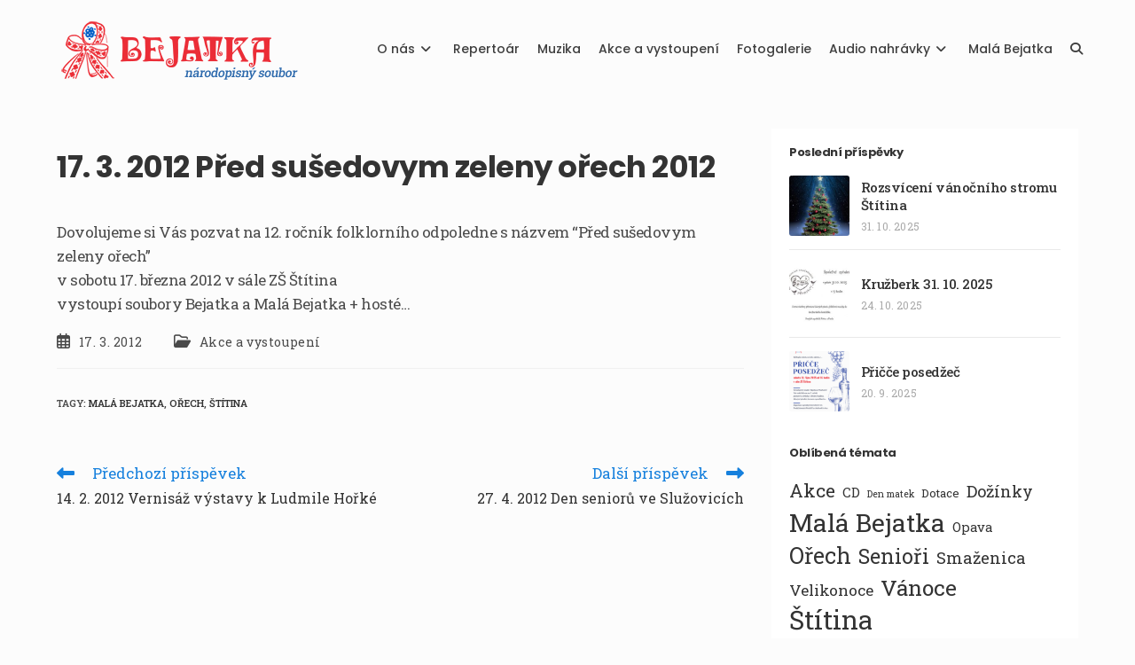

--- FILE ---
content_type: text/html; charset=UTF-8
request_url: https://bejatka.cz/17-3-2012-pred-susedovym-zeleny-orech-2012/
body_size: 15721
content:
<!DOCTYPE html>
<html class="html" lang="cs">
<head>
	<meta charset="UTF-8">
	<link rel="profile" href="https://gmpg.org/xfn/11">

	<title>17. 3. 2012 Před sušedovym zeleny ořech 2012 &#8211; Folklórní soubor Bejatka</title>
<meta name='robots' content='max-image-preview:large' />
<meta property="og:type" content="article" />
<meta property="og:title" content="17. 3. 2012 Před sušedovym zeleny ořech 2012" />
<meta property="og:description" content="Dovolujeme si Vás pozvat na 12. ročník folklorního odpoledne s názvem &quot;Před sušedovym zeleny ořech&quot;v sobotu 17. března 2012 v sále ZŠ Štítinavystoupí soubory Bejatka a Malá Bejatka + hosté..." />
<meta property="og:url" content="https://bejatka.cz/17-3-2012-pred-susedovym-zeleny-orech-2012/" />
<meta property="og:site_name" content="Folklórní soubor Bejatka" />
<meta property="article:author" content="https://www.facebook.com/Soubor-Bejatka-100875043332505/" />
<meta property="article:published_time" content="2012-03-17T00:00:00+01:00" />
<meta property="article:modified_time" content="2020-02-23T20:50:51+01:00" />
<meta property="og:updated_time" content="2020-02-23T20:50:51+01:00" />
<meta property="article:tag" content="Malá Bejatka" />
<meta property="article:tag" content="Ořech" />
<meta property="article:tag" content="Štítina" />
<meta property="article:section" content="Akce a vystoupení" />
<meta property="article:publisher" content="https://www.facebook.com/Soubor-Bejatka-100875043332505/" />
<meta name="twitter:card" content="summary_large_image" />
<meta name="twitter:title" content="17. 3. 2012 Před sušedovym zeleny ořech 2012" />
<meta name="twitter:description" content="Dovolujeme si Vás pozvat na 12. ročník folklorního odpoledne s názvem &quot;Před sušedovym zeleny ořech&quot;v sobotu 17. března 2012 v sále ZŠ Štítinavystoupí soubory Bejatka a Malá Bejatka + hosté..." />
<meta name="twitter:site" content="@" />
<meta name="twitter:creator" content="@" />
<meta name="viewport" content="width=device-width, initial-scale=1"><link rel="alternate" type="application/rss+xml" title="Folklórní soubor Bejatka &raquo; RSS zdroj" href="https://bejatka.cz/feed/" />
<link rel="alternate" type="application/rss+xml" title="Folklórní soubor Bejatka &raquo; RSS komentářů" href="https://bejatka.cz/comments/feed/" />
<style id='wp-img-auto-sizes-contain-inline-css'>
img:is([sizes=auto i],[sizes^="auto," i]){contain-intrinsic-size:3000px 1500px}
/*# sourceURL=wp-img-auto-sizes-contain-inline-css */
</style>
<link rel='stylesheet' id='wp-block-library-css' href='https://bejatka.cz/wp-includes/css/dist/block-library/style.min.css?ver=6.9' media='all' />
<style id='wp-block-library-theme-inline-css'>
.wp-block-audio :where(figcaption){color:#555;font-size:13px;text-align:center}.is-dark-theme .wp-block-audio :where(figcaption){color:#ffffffa6}.wp-block-audio{margin:0 0 1em}.wp-block-code{border:1px solid #ccc;border-radius:4px;font-family:Menlo,Consolas,monaco,monospace;padding:.8em 1em}.wp-block-embed :where(figcaption){color:#555;font-size:13px;text-align:center}.is-dark-theme .wp-block-embed :where(figcaption){color:#ffffffa6}.wp-block-embed{margin:0 0 1em}.blocks-gallery-caption{color:#555;font-size:13px;text-align:center}.is-dark-theme .blocks-gallery-caption{color:#ffffffa6}:root :where(.wp-block-image figcaption){color:#555;font-size:13px;text-align:center}.is-dark-theme :root :where(.wp-block-image figcaption){color:#ffffffa6}.wp-block-image{margin:0 0 1em}.wp-block-pullquote{border-bottom:4px solid;border-top:4px solid;color:currentColor;margin-bottom:1.75em}.wp-block-pullquote :where(cite),.wp-block-pullquote :where(footer),.wp-block-pullquote__citation{color:currentColor;font-size:.8125em;font-style:normal;text-transform:uppercase}.wp-block-quote{border-left:.25em solid;margin:0 0 1.75em;padding-left:1em}.wp-block-quote cite,.wp-block-quote footer{color:currentColor;font-size:.8125em;font-style:normal;position:relative}.wp-block-quote:where(.has-text-align-right){border-left:none;border-right:.25em solid;padding-left:0;padding-right:1em}.wp-block-quote:where(.has-text-align-center){border:none;padding-left:0}.wp-block-quote.is-large,.wp-block-quote.is-style-large,.wp-block-quote:where(.is-style-plain){border:none}.wp-block-search .wp-block-search__label{font-weight:700}.wp-block-search__button{border:1px solid #ccc;padding:.375em .625em}:where(.wp-block-group.has-background){padding:1.25em 2.375em}.wp-block-separator.has-css-opacity{opacity:.4}.wp-block-separator{border:none;border-bottom:2px solid;margin-left:auto;margin-right:auto}.wp-block-separator.has-alpha-channel-opacity{opacity:1}.wp-block-separator:not(.is-style-wide):not(.is-style-dots){width:100px}.wp-block-separator.has-background:not(.is-style-dots){border-bottom:none;height:1px}.wp-block-separator.has-background:not(.is-style-wide):not(.is-style-dots){height:2px}.wp-block-table{margin:0 0 1em}.wp-block-table td,.wp-block-table th{word-break:normal}.wp-block-table :where(figcaption){color:#555;font-size:13px;text-align:center}.is-dark-theme .wp-block-table :where(figcaption){color:#ffffffa6}.wp-block-video :where(figcaption){color:#555;font-size:13px;text-align:center}.is-dark-theme .wp-block-video :where(figcaption){color:#ffffffa6}.wp-block-video{margin:0 0 1em}:root :where(.wp-block-template-part.has-background){margin-bottom:0;margin-top:0;padding:1.25em 2.375em}
/*# sourceURL=/wp-includes/css/dist/block-library/theme.min.css */
</style>
<style id='classic-theme-styles-inline-css'>
/*! This file is auto-generated */
.wp-block-button__link{color:#fff;background-color:#32373c;border-radius:9999px;box-shadow:none;text-decoration:none;padding:calc(.667em + 2px) calc(1.333em + 2px);font-size:1.125em}.wp-block-file__button{background:#32373c;color:#fff;text-decoration:none}
/*# sourceURL=/wp-includes/css/classic-themes.min.css */
</style>
<style id='global-styles-inline-css'>
:root{--wp--preset--aspect-ratio--square: 1;--wp--preset--aspect-ratio--4-3: 4/3;--wp--preset--aspect-ratio--3-4: 3/4;--wp--preset--aspect-ratio--3-2: 3/2;--wp--preset--aspect-ratio--2-3: 2/3;--wp--preset--aspect-ratio--16-9: 16/9;--wp--preset--aspect-ratio--9-16: 9/16;--wp--preset--color--black: #000000;--wp--preset--color--cyan-bluish-gray: #abb8c3;--wp--preset--color--white: #ffffff;--wp--preset--color--pale-pink: #f78da7;--wp--preset--color--vivid-red: #cf2e2e;--wp--preset--color--luminous-vivid-orange: #ff6900;--wp--preset--color--luminous-vivid-amber: #fcb900;--wp--preset--color--light-green-cyan: #7bdcb5;--wp--preset--color--vivid-green-cyan: #00d084;--wp--preset--color--pale-cyan-blue: #8ed1fc;--wp--preset--color--vivid-cyan-blue: #0693e3;--wp--preset--color--vivid-purple: #9b51e0;--wp--preset--gradient--vivid-cyan-blue-to-vivid-purple: linear-gradient(135deg,rgb(6,147,227) 0%,rgb(155,81,224) 100%);--wp--preset--gradient--light-green-cyan-to-vivid-green-cyan: linear-gradient(135deg,rgb(122,220,180) 0%,rgb(0,208,130) 100%);--wp--preset--gradient--luminous-vivid-amber-to-luminous-vivid-orange: linear-gradient(135deg,rgb(252,185,0) 0%,rgb(255,105,0) 100%);--wp--preset--gradient--luminous-vivid-orange-to-vivid-red: linear-gradient(135deg,rgb(255,105,0) 0%,rgb(207,46,46) 100%);--wp--preset--gradient--very-light-gray-to-cyan-bluish-gray: linear-gradient(135deg,rgb(238,238,238) 0%,rgb(169,184,195) 100%);--wp--preset--gradient--cool-to-warm-spectrum: linear-gradient(135deg,rgb(74,234,220) 0%,rgb(151,120,209) 20%,rgb(207,42,186) 40%,rgb(238,44,130) 60%,rgb(251,105,98) 80%,rgb(254,248,76) 100%);--wp--preset--gradient--blush-light-purple: linear-gradient(135deg,rgb(255,206,236) 0%,rgb(152,150,240) 100%);--wp--preset--gradient--blush-bordeaux: linear-gradient(135deg,rgb(254,205,165) 0%,rgb(254,45,45) 50%,rgb(107,0,62) 100%);--wp--preset--gradient--luminous-dusk: linear-gradient(135deg,rgb(255,203,112) 0%,rgb(199,81,192) 50%,rgb(65,88,208) 100%);--wp--preset--gradient--pale-ocean: linear-gradient(135deg,rgb(255,245,203) 0%,rgb(182,227,212) 50%,rgb(51,167,181) 100%);--wp--preset--gradient--electric-grass: linear-gradient(135deg,rgb(202,248,128) 0%,rgb(113,206,126) 100%);--wp--preset--gradient--midnight: linear-gradient(135deg,rgb(2,3,129) 0%,rgb(40,116,252) 100%);--wp--preset--font-size--small: 13px;--wp--preset--font-size--medium: 20px;--wp--preset--font-size--large: 36px;--wp--preset--font-size--x-large: 42px;--wp--preset--spacing--20: 0.44rem;--wp--preset--spacing--30: 0.67rem;--wp--preset--spacing--40: 1rem;--wp--preset--spacing--50: 1.5rem;--wp--preset--spacing--60: 2.25rem;--wp--preset--spacing--70: 3.38rem;--wp--preset--spacing--80: 5.06rem;--wp--preset--shadow--natural: 6px 6px 9px rgba(0, 0, 0, 0.2);--wp--preset--shadow--deep: 12px 12px 50px rgba(0, 0, 0, 0.4);--wp--preset--shadow--sharp: 6px 6px 0px rgba(0, 0, 0, 0.2);--wp--preset--shadow--outlined: 6px 6px 0px -3px rgb(255, 255, 255), 6px 6px rgb(0, 0, 0);--wp--preset--shadow--crisp: 6px 6px 0px rgb(0, 0, 0);}:where(.is-layout-flex){gap: 0.5em;}:where(.is-layout-grid){gap: 0.5em;}body .is-layout-flex{display: flex;}.is-layout-flex{flex-wrap: wrap;align-items: center;}.is-layout-flex > :is(*, div){margin: 0;}body .is-layout-grid{display: grid;}.is-layout-grid > :is(*, div){margin: 0;}:where(.wp-block-columns.is-layout-flex){gap: 2em;}:where(.wp-block-columns.is-layout-grid){gap: 2em;}:where(.wp-block-post-template.is-layout-flex){gap: 1.25em;}:where(.wp-block-post-template.is-layout-grid){gap: 1.25em;}.has-black-color{color: var(--wp--preset--color--black) !important;}.has-cyan-bluish-gray-color{color: var(--wp--preset--color--cyan-bluish-gray) !important;}.has-white-color{color: var(--wp--preset--color--white) !important;}.has-pale-pink-color{color: var(--wp--preset--color--pale-pink) !important;}.has-vivid-red-color{color: var(--wp--preset--color--vivid-red) !important;}.has-luminous-vivid-orange-color{color: var(--wp--preset--color--luminous-vivid-orange) !important;}.has-luminous-vivid-amber-color{color: var(--wp--preset--color--luminous-vivid-amber) !important;}.has-light-green-cyan-color{color: var(--wp--preset--color--light-green-cyan) !important;}.has-vivid-green-cyan-color{color: var(--wp--preset--color--vivid-green-cyan) !important;}.has-pale-cyan-blue-color{color: var(--wp--preset--color--pale-cyan-blue) !important;}.has-vivid-cyan-blue-color{color: var(--wp--preset--color--vivid-cyan-blue) !important;}.has-vivid-purple-color{color: var(--wp--preset--color--vivid-purple) !important;}.has-black-background-color{background-color: var(--wp--preset--color--black) !important;}.has-cyan-bluish-gray-background-color{background-color: var(--wp--preset--color--cyan-bluish-gray) !important;}.has-white-background-color{background-color: var(--wp--preset--color--white) !important;}.has-pale-pink-background-color{background-color: var(--wp--preset--color--pale-pink) !important;}.has-vivid-red-background-color{background-color: var(--wp--preset--color--vivid-red) !important;}.has-luminous-vivid-orange-background-color{background-color: var(--wp--preset--color--luminous-vivid-orange) !important;}.has-luminous-vivid-amber-background-color{background-color: var(--wp--preset--color--luminous-vivid-amber) !important;}.has-light-green-cyan-background-color{background-color: var(--wp--preset--color--light-green-cyan) !important;}.has-vivid-green-cyan-background-color{background-color: var(--wp--preset--color--vivid-green-cyan) !important;}.has-pale-cyan-blue-background-color{background-color: var(--wp--preset--color--pale-cyan-blue) !important;}.has-vivid-cyan-blue-background-color{background-color: var(--wp--preset--color--vivid-cyan-blue) !important;}.has-vivid-purple-background-color{background-color: var(--wp--preset--color--vivid-purple) !important;}.has-black-border-color{border-color: var(--wp--preset--color--black) !important;}.has-cyan-bluish-gray-border-color{border-color: var(--wp--preset--color--cyan-bluish-gray) !important;}.has-white-border-color{border-color: var(--wp--preset--color--white) !important;}.has-pale-pink-border-color{border-color: var(--wp--preset--color--pale-pink) !important;}.has-vivid-red-border-color{border-color: var(--wp--preset--color--vivid-red) !important;}.has-luminous-vivid-orange-border-color{border-color: var(--wp--preset--color--luminous-vivid-orange) !important;}.has-luminous-vivid-amber-border-color{border-color: var(--wp--preset--color--luminous-vivid-amber) !important;}.has-light-green-cyan-border-color{border-color: var(--wp--preset--color--light-green-cyan) !important;}.has-vivid-green-cyan-border-color{border-color: var(--wp--preset--color--vivid-green-cyan) !important;}.has-pale-cyan-blue-border-color{border-color: var(--wp--preset--color--pale-cyan-blue) !important;}.has-vivid-cyan-blue-border-color{border-color: var(--wp--preset--color--vivid-cyan-blue) !important;}.has-vivid-purple-border-color{border-color: var(--wp--preset--color--vivid-purple) !important;}.has-vivid-cyan-blue-to-vivid-purple-gradient-background{background: var(--wp--preset--gradient--vivid-cyan-blue-to-vivid-purple) !important;}.has-light-green-cyan-to-vivid-green-cyan-gradient-background{background: var(--wp--preset--gradient--light-green-cyan-to-vivid-green-cyan) !important;}.has-luminous-vivid-amber-to-luminous-vivid-orange-gradient-background{background: var(--wp--preset--gradient--luminous-vivid-amber-to-luminous-vivid-orange) !important;}.has-luminous-vivid-orange-to-vivid-red-gradient-background{background: var(--wp--preset--gradient--luminous-vivid-orange-to-vivid-red) !important;}.has-very-light-gray-to-cyan-bluish-gray-gradient-background{background: var(--wp--preset--gradient--very-light-gray-to-cyan-bluish-gray) !important;}.has-cool-to-warm-spectrum-gradient-background{background: var(--wp--preset--gradient--cool-to-warm-spectrum) !important;}.has-blush-light-purple-gradient-background{background: var(--wp--preset--gradient--blush-light-purple) !important;}.has-blush-bordeaux-gradient-background{background: var(--wp--preset--gradient--blush-bordeaux) !important;}.has-luminous-dusk-gradient-background{background: var(--wp--preset--gradient--luminous-dusk) !important;}.has-pale-ocean-gradient-background{background: var(--wp--preset--gradient--pale-ocean) !important;}.has-electric-grass-gradient-background{background: var(--wp--preset--gradient--electric-grass) !important;}.has-midnight-gradient-background{background: var(--wp--preset--gradient--midnight) !important;}.has-small-font-size{font-size: var(--wp--preset--font-size--small) !important;}.has-medium-font-size{font-size: var(--wp--preset--font-size--medium) !important;}.has-large-font-size{font-size: var(--wp--preset--font-size--large) !important;}.has-x-large-font-size{font-size: var(--wp--preset--font-size--x-large) !important;}
:where(.wp-block-post-template.is-layout-flex){gap: 1.25em;}:where(.wp-block-post-template.is-layout-grid){gap: 1.25em;}
:where(.wp-block-term-template.is-layout-flex){gap: 1.25em;}:where(.wp-block-term-template.is-layout-grid){gap: 1.25em;}
:where(.wp-block-columns.is-layout-flex){gap: 2em;}:where(.wp-block-columns.is-layout-grid){gap: 2em;}
:root :where(.wp-block-pullquote){font-size: 1.5em;line-height: 1.6;}
/*# sourceURL=global-styles-inline-css */
</style>
<link rel='stylesheet' id='audioigniter-css' href='https://bejatka.cz/wp-content/plugins/audioigniter/player/build/style.css?ver=2.0.2' media='all' />
<link rel='stylesheet' id='font-awesome-css' href='https://bejatka.cz/wp-content/themes/oceanwp/assets/fonts/fontawesome/css/all.min.css?ver=6.7.2' media='all' />
<link rel='stylesheet' id='oceanwp-style-css' href='https://bejatka.cz/wp-content/themes/oceanwp/assets/css/style.min.css?ver=2.4.2' media='all' />
<link rel='stylesheet' id='oceanwp-hamburgers-css' href='https://bejatka.cz/wp-content/themes/oceanwp/assets/css/third/hamburgers/hamburgers.min.css?ver=2.4.2' media='all' />
<link rel='stylesheet' id='oceanwp-boring-css' href='https://bejatka.cz/wp-content/themes/oceanwp/assets/css/third/hamburgers/types/boring.css?ver=2.4.2' media='all' />
<link rel='stylesheet' id='oceanwp-google-font-roboto-slab-css' href='//fonts.googleapis.com/css?family=Roboto+Slab%3A100%2C200%2C300%2C400%2C500%2C600%2C700%2C800%2C900%2C100i%2C200i%2C300i%2C400i%2C500i%2C600i%2C700i%2C800i%2C900i&#038;subset=latin&#038;display=swap&#038;ver=6.9' media='all' />
<link rel='stylesheet' id='oceanwp-google-font-poppins-css' href='//fonts.googleapis.com/css?family=Poppins%3A100%2C200%2C300%2C400%2C500%2C600%2C700%2C800%2C900%2C100i%2C200i%2C300i%2C400i%2C500i%2C600i%2C700i%2C800i%2C900i&#038;subset=latin&#038;display=swap&#038;ver=6.9' media='all' />
<link rel='stylesheet' id='elementor-frontend-css' href='https://bejatka.cz/wp-content/plugins/elementor/assets/css/frontend.min.css?ver=3.34.3' media='all' />
<link rel='stylesheet' id='eael-general-css' href='https://bejatka.cz/wp-content/plugins/essential-addons-for-elementor-lite/assets/front-end/css/view/general.min.css?ver=6.5.9' media='all' />
<link rel='stylesheet' id='bejatka-style-css' href='https://bejatka.cz/wp-content/themes/bejatka/css/default.css?ver=2.4.2' media='all' />
<link rel='stylesheet' id='oe-widgets-style-css' href='https://bejatka.cz/wp-content/plugins/ocean-extra/assets/css/widgets.css?ver=6.9' media='all' />
<script src="https://bejatka.cz/wp-includes/js/jquery/jquery.min.js?ver=3.7.1" id="jquery-core-js"></script>
<script src="https://bejatka.cz/wp-includes/js/jquery/jquery-migrate.min.js?ver=3.4.1" id="jquery-migrate-js"></script>
<link rel="canonical" href="https://bejatka.cz/17-3-2012-pred-susedovym-zeleny-orech-2012/" />

		<!-- GA Google Analytics @ https://m0n.co/ga -->
		<script async src="https://www.googletagmanager.com/gtag/js?id=UA-7023404-7"></script>
		<script>
			window.dataLayer = window.dataLayer || [];
			function gtag(){dataLayer.push(arguments);}
			gtag('js', new Date());
			gtag('config', 'UA-7023404-7');
		</script>

	<meta name="onesignal-plugin" content="wordpress-3.8.0">
  <script src="https://cdn.onesignal.com/sdks/web/v16/OneSignalSDK.page.js" defer></script>
  <script>
          window.OneSignalDeferred = window.OneSignalDeferred || [];
          OneSignalDeferred.push(async function(OneSignal) {
            await OneSignal.init({
              appId: "d44465f3-345a-42e3-9393-f2c795cda689",
              serviceWorkerOverrideForTypical: true,
              path: "https://bejatka.cz/wp-content/plugins/onesignal-free-web-push-notifications/sdk_files/",
              serviceWorkerParam: { scope: "/wp-content/plugins/onesignal-free-web-push-notifications/sdk_files/push/onesignal/" },
              serviceWorkerPath: "OneSignalSDKWorker.js",
            });
          });

          // Unregister the legacy OneSignal service worker to prevent scope conflicts
          if (navigator.serviceWorker) {
            navigator.serviceWorker.getRegistrations().then((registrations) => {
              // Iterate through all registered service workers
              registrations.forEach((registration) => {
                // Check the script URL to identify the specific service worker
                if (registration.active && registration.active.scriptURL.includes('OneSignalSDKWorker.js.php')) {
                  // Unregister the service worker
                  registration.unregister().then((success) => {
                    if (success) {
                      console.log('OneSignalSW: Successfully unregistered:', registration.active.scriptURL);
                    } else {
                      console.log('OneSignalSW: Failed to unregister:', registration.active.scriptURL);
                    }
                  });
                }
              });
            }).catch((error) => {
              console.error('Error fetching service worker registrations:', error);
            });
        }
        </script>
<link rel="manifest" href="https://bejatka.cz/wp-content/themes/bejatka/manifest.json"><meta name="theme-color" content="#FFFFFF"><meta name="mobile-web-app-capable" content="yes"><meta name="generator" content="Elementor 3.34.3; features: additional_custom_breakpoints; settings: css_print_method-external, google_font-enabled, font_display-auto">
			<style>
				.e-con.e-parent:nth-of-type(n+4):not(.e-lazyloaded):not(.e-no-lazyload),
				.e-con.e-parent:nth-of-type(n+4):not(.e-lazyloaded):not(.e-no-lazyload) * {
					background-image: none !important;
				}
				@media screen and (max-height: 1024px) {
					.e-con.e-parent:nth-of-type(n+3):not(.e-lazyloaded):not(.e-no-lazyload),
					.e-con.e-parent:nth-of-type(n+3):not(.e-lazyloaded):not(.e-no-lazyload) * {
						background-image: none !important;
					}
				}
				@media screen and (max-height: 640px) {
					.e-con.e-parent:nth-of-type(n+2):not(.e-lazyloaded):not(.e-no-lazyload),
					.e-con.e-parent:nth-of-type(n+2):not(.e-lazyloaded):not(.e-no-lazyload) * {
						background-image: none !important;
					}
				}
			</style>
			<link rel="icon" href="https://bejatka.cz/wp-content/uploads/2020/01/url-icon.png" sizes="32x32" />
<link rel="icon" href="https://bejatka.cz/wp-content/uploads/2020/01/url-icon.png" sizes="192x192" />
<link rel="apple-touch-icon" href="https://bejatka.cz/wp-content/uploads/2020/01/url-icon.png" />
<meta name="msapplication-TileImage" content="https://bejatka.cz/wp-content/uploads/2020/01/url-icon.png" />
<!-- OceanWP CSS -->
<style type="text/css">
/* Colors */a:hover,a.light:hover,.theme-heading .text::before,.theme-heading .text::after,#top-bar-content >a:hover,#top-bar-social li.oceanwp-email a:hover,#site-navigation-wrap .dropdown-menu >li >a:hover,#site-header.medium-header #medium-searchform button:hover,.oceanwp-mobile-menu-icon a:hover,.blog-entry.post .blog-entry-header .entry-title a:hover,.blog-entry.post .blog-entry-readmore a:hover,.blog-entry.thumbnail-entry .blog-entry-category a,ul.meta li a:hover,.dropcap,.single nav.post-navigation .nav-links .title,body .related-post-title a:hover,body #wp-calendar caption,body .contact-info-widget.default i,body .contact-info-widget.big-icons i,body .custom-links-widget .oceanwp-custom-links li a:hover,body .custom-links-widget .oceanwp-custom-links li a:hover:before,body .posts-thumbnails-widget li a:hover,body .social-widget li.oceanwp-email a:hover,.comment-author .comment-meta .comment-reply-link,#respond #cancel-comment-reply-link:hover,#footer-widgets .footer-box a:hover,#footer-bottom a:hover,#footer-bottom #footer-bottom-menu a:hover,.sidr a:hover,.sidr-class-dropdown-toggle:hover,.sidr-class-menu-item-has-children.active >a,.sidr-class-menu-item-has-children.active >a >.sidr-class-dropdown-toggle,input[type=checkbox]:checked:before{color:#1680dd}.single nav.post-navigation .nav-links .title .owp-icon use,.blog-entry.post .blog-entry-readmore a:hover .owp-icon use,body .contact-info-widget.default .owp-icon use,body .contact-info-widget.big-icons .owp-icon use{stroke:#1680dd}input[type="button"],input[type="reset"],input[type="submit"],button[type="submit"],.button,#site-navigation-wrap .dropdown-menu >li.btn >a >span,.thumbnail:hover i,.thumbnail:hover .link-post-svg-icon,.post-quote-content,.omw-modal .omw-close-modal,body .contact-info-widget.big-icons li:hover i,body .contact-info-widget.big-icons li:hover .owp-icon,body div.wpforms-container-full .wpforms-form input[type=submit],body div.wpforms-container-full .wpforms-form button[type=submit],body div.wpforms-container-full .wpforms-form .wpforms-page-button,.woocommerce-cart .wp-element-button,.woocommerce-checkout .wp-element-button,.wp-block-button__link{background-color:#1680dd}.widget-title{border-color:#1680dd}blockquote{border-color:#1680dd}.wp-block-quote{border-color:#1680dd}#searchform-dropdown{border-color:#1680dd}.dropdown-menu .sub-menu{border-color:#1680dd}.blog-entry.large-entry .blog-entry-readmore a:hover{border-color:#1680dd}.oceanwp-newsletter-form-wrap input[type="email"]:focus{border-color:#1680dd}.social-widget li.oceanwp-email a:hover{border-color:#1680dd}#respond #cancel-comment-reply-link:hover{border-color:#1680dd}body .contact-info-widget.big-icons li:hover i{border-color:#1680dd}body .contact-info-widget.big-icons li:hover .owp-icon{border-color:#1680dd}#footer-widgets .oceanwp-newsletter-form-wrap input[type="email"]:focus{border-color:#1680dd}input[type="button"]:hover,input[type="reset"]:hover,input[type="submit"]:hover,button[type="submit"]:hover,input[type="button"]:focus,input[type="reset"]:focus,input[type="submit"]:focus,button[type="submit"]:focus,.button:hover,.button:focus,#site-navigation-wrap .dropdown-menu >li.btn >a:hover >span,.post-quote-author,.omw-modal .omw-close-modal:hover,body div.wpforms-container-full .wpforms-form input[type=submit]:hover,body div.wpforms-container-full .wpforms-form button[type=submit]:hover,body div.wpforms-container-full .wpforms-form .wpforms-page-button:hover,.woocommerce-cart .wp-element-button:hover,.woocommerce-checkout .wp-element-button:hover,.wp-block-button__link:hover{background-color:#3765a6}table th,table td,hr,.content-area,body.content-left-sidebar #content-wrap .content-area,.content-left-sidebar .content-area,#top-bar-wrap,#site-header,#site-header.top-header #search-toggle,.dropdown-menu ul li,.centered-minimal-page-header,.blog-entry.post,.blog-entry.grid-entry .blog-entry-inner,.blog-entry.thumbnail-entry .blog-entry-bottom,.single-post .entry-title,.single .entry-share-wrap .entry-share,.single .entry-share,.single .entry-share ul li a,.single nav.post-navigation,.single nav.post-navigation .nav-links .nav-previous,#author-bio,#author-bio .author-bio-avatar,#author-bio .author-bio-social li a,#related-posts,#comments,.comment-body,#respond #cancel-comment-reply-link,#blog-entries .type-page,.page-numbers a,.page-numbers span:not(.elementor-screen-only),.page-links span,body #wp-calendar caption,body #wp-calendar th,body #wp-calendar tbody,body .contact-info-widget.default i,body .contact-info-widget.big-icons i,body .contact-info-widget.big-icons .owp-icon,body .contact-info-widget.default .owp-icon,body .posts-thumbnails-widget li,body .tagcloud a{border-color:#fcfcfc}body,.separate-layout,.has-parallax-footer:not(.separate-layout) #main{background-color:#fcfcfc}a:hover{color:#1680dd}a:hover .owp-icon use{stroke:#1680dd}body .theme-button,body input[type="submit"],body button[type="submit"],body button,body .button,body div.wpforms-container-full .wpforms-form input[type=submit],body div.wpforms-container-full .wpforms-form button[type=submit],body div.wpforms-container-full .wpforms-form .wpforms-page-button,.woocommerce-cart .wp-element-button,.woocommerce-checkout .wp-element-button,.wp-block-button__link{background-color:#282828}body .theme-button:hover,body input[type="submit"]:hover,body button[type="submit"]:hover,body button:hover,body .button:hover,body div.wpforms-container-full .wpforms-form input[type=submit]:hover,body div.wpforms-container-full .wpforms-form input[type=submit]:active,body div.wpforms-container-full .wpforms-form button[type=submit]:hover,body div.wpforms-container-full .wpforms-form button[type=submit]:active,body div.wpforms-container-full .wpforms-form .wpforms-page-button:hover,body div.wpforms-container-full .wpforms-form .wpforms-page-button:active,.woocommerce-cart .wp-element-button:hover,.woocommerce-checkout .wp-element-button:hover,.wp-block-button__link:hover{background-color:#1680dd}body .theme-button,body input[type="submit"],body button[type="submit"],body button,body .button,body div.wpforms-container-full .wpforms-form input[type=submit],body div.wpforms-container-full .wpforms-form button[type=submit],body div.wpforms-container-full .wpforms-form .wpforms-page-button,.woocommerce-cart .wp-element-button,.woocommerce-checkout .wp-element-button,.wp-block-button__link{border-color:#ffffff}body .theme-button:hover,body input[type="submit"]:hover,body button[type="submit"]:hover,body button:hover,body .button:hover,body div.wpforms-container-full .wpforms-form input[type=submit]:hover,body div.wpforms-container-full .wpforms-form input[type=submit]:active,body div.wpforms-container-full .wpforms-form button[type=submit]:hover,body div.wpforms-container-full .wpforms-form button[type=submit]:active,body div.wpforms-container-full .wpforms-form .wpforms-page-button:hover,body div.wpforms-container-full .wpforms-form .wpforms-page-button:active,.woocommerce-cart .wp-element-button:hover,.woocommerce-checkout .wp-element-button:hover,.wp-block-button__link:hover{border-color:#ffffff}.page-header .page-header-title,.page-header.background-image-page-header .page-header-title{color:#282828}/* OceanWP Style Settings CSS */.container{width:1300px}@media only screen and (min-width:960px){.content-area,.content-left-sidebar .content-area{width:70%}}@media only screen and (min-width:960px){.widget-area,.content-left-sidebar .widget-area{width:30%}}.theme-button,input[type="submit"],button[type="submit"],button,.button,body div.wpforms-container-full .wpforms-form input[type=submit],body div.wpforms-container-full .wpforms-form button[type=submit],body div.wpforms-container-full .wpforms-form .wpforms-page-button{border-style:solid}.theme-button,input[type="submit"],button[type="submit"],button,.button,body div.wpforms-container-full .wpforms-form input[type=submit],body div.wpforms-container-full .wpforms-form button[type=submit],body div.wpforms-container-full .wpforms-form .wpforms-page-button{border-width:1px}form input[type="text"],form input[type="password"],form input[type="email"],form input[type="url"],form input[type="date"],form input[type="month"],form input[type="time"],form input[type="datetime"],form input[type="datetime-local"],form input[type="week"],form input[type="number"],form input[type="search"],form input[type="tel"],form input[type="color"],form select,form textarea,.woocommerce .woocommerce-checkout .select2-container--default .select2-selection--single{border-style:solid}body div.wpforms-container-full .wpforms-form input[type=date],body div.wpforms-container-full .wpforms-form input[type=datetime],body div.wpforms-container-full .wpforms-form input[type=datetime-local],body div.wpforms-container-full .wpforms-form input[type=email],body div.wpforms-container-full .wpforms-form input[type=month],body div.wpforms-container-full .wpforms-form input[type=number],body div.wpforms-container-full .wpforms-form input[type=password],body div.wpforms-container-full .wpforms-form input[type=range],body div.wpforms-container-full .wpforms-form input[type=search],body div.wpforms-container-full .wpforms-form input[type=tel],body div.wpforms-container-full .wpforms-form input[type=text],body div.wpforms-container-full .wpforms-form input[type=time],body div.wpforms-container-full .wpforms-form input[type=url],body div.wpforms-container-full .wpforms-form input[type=week],body div.wpforms-container-full .wpforms-form select,body div.wpforms-container-full .wpforms-form textarea{border-style:solid}form input[type="text"],form input[type="password"],form input[type="email"],form input[type="url"],form input[type="date"],form input[type="month"],form input[type="time"],form input[type="datetime"],form input[type="datetime-local"],form input[type="week"],form input[type="number"],form input[type="search"],form input[type="tel"],form input[type="color"],form select,form textarea{border-radius:3px}body div.wpforms-container-full .wpforms-form input[type=date],body div.wpforms-container-full .wpforms-form input[type=datetime],body div.wpforms-container-full .wpforms-form input[type=datetime-local],body div.wpforms-container-full .wpforms-form input[type=email],body div.wpforms-container-full .wpforms-form input[type=month],body div.wpforms-container-full .wpforms-form input[type=number],body div.wpforms-container-full .wpforms-form input[type=password],body div.wpforms-container-full .wpforms-form input[type=range],body div.wpforms-container-full .wpforms-form input[type=search],body div.wpforms-container-full .wpforms-form input[type=tel],body div.wpforms-container-full .wpforms-form input[type=text],body div.wpforms-container-full .wpforms-form input[type=time],body div.wpforms-container-full .wpforms-form input[type=url],body div.wpforms-container-full .wpforms-form input[type=week],body div.wpforms-container-full .wpforms-form select,body div.wpforms-container-full .wpforms-form textarea{border-radius:3px}#main #content-wrap,.separate-layout #main #content-wrap{padding-top:30px;padding-bottom:40px}@media (max-width:768px){#main #content-wrap,.separate-layout #main #content-wrap{padding-top:20px}}@media (max-width:480px){#main #content-wrap,.separate-layout #main #content-wrap{padding-top:20px}}.page-numbers a,.page-numbers span:not(.elementor-screen-only),.page-links span{font-size:13px}@media (max-width:768px){.page-numbers a,.page-numbers span:not(.elementor-screen-only),.page-links span{font-size:px}}@media (max-width:480px){.page-numbers a,.page-numbers span:not(.elementor-screen-only),.page-links span{font-size:px}}.page-numbers a,.page-numbers span:not(.elementor-screen-only),.page-links span{background-color:#ffffff}.page-numbers a:hover,.page-links a:hover span,.page-numbers.current,.page-numbers.current:hover{background-color:#ffffff}.page-numbers a,.page-numbers span:not(.elementor-screen-only),.page-links span{border-color:#d8d8d8}.page-numbers a:hover,.page-links a:hover span,.page-numbers.current,.page-numbers.current:hover{border-color:#1680dd}#scroll-top{bottom:30px}#scroll-top{width:42px;height:42px;line-height:42px}#scroll-top{font-size:25px}#scroll-top .owp-icon{width:25px;height:25px}#scroll-top{background-color:rgba(10,10,10,0.21)}#scroll-top:hover{background-color:#707070}.page-header,.has-transparent-header .page-header{padding:25px 0 25px 0}/* Header */#site-logo #site-logo-inner,.oceanwp-social-menu .social-menu-inner,#site-header.full_screen-header .menu-bar-inner,.after-header-content .after-header-content-inner{height:70px}#site-navigation-wrap .dropdown-menu >li >a,#site-navigation-wrap .dropdown-menu >li >span.opl-logout-link,.oceanwp-mobile-menu-icon a,.mobile-menu-close,.after-header-content-inner >a{line-height:70px}#site-header-inner{padding:20px 0 20px 0}@media (max-width:480px){#site-header-inner{padding:0}}#site-header,.has-transparent-header .is-sticky #site-header,.has-vh-transparent .is-sticky #site-header.vertical-header,#searchform-header-replace{background-color:#fcfcfc}#site-header.has-header-media .overlay-header-media{background-color:rgba(0,0,0,0.5)}#site-header{border-color:rgba(255,255,255,0)}#site-logo #site-logo-inner a img,#site-header.center-header #site-navigation-wrap .middle-site-logo a img{max-width:284px}@media (max-width:480px){#site-logo #site-logo-inner a img,#site-header.center-header #site-navigation-wrap .middle-site-logo a img{max-width:230px}}#site-header #site-logo #site-logo-inner a img,#site-header.center-header #site-navigation-wrap .middle-site-logo a img{max-height:75px}#site-navigation-wrap .dropdown-menu >li >a{padding:0 10px}#site-navigation-wrap .dropdown-menu >li >a,.oceanwp-mobile-menu-icon a,#searchform-header-replace-close{color:#3f3f3f}#site-navigation-wrap .dropdown-menu >li >a .owp-icon use,.oceanwp-mobile-menu-icon a .owp-icon use,#searchform-header-replace-close .owp-icon use{stroke:#3f3f3f}#site-navigation-wrap .dropdown-menu >li >a:hover,.oceanwp-mobile-menu-icon a:hover,#searchform-header-replace-close:hover{color:#1680dd}#site-navigation-wrap .dropdown-menu >li >a:hover .owp-icon use,.oceanwp-mobile-menu-icon a:hover .owp-icon use,#searchform-header-replace-close:hover .owp-icon use{stroke:#1680dd}#site-navigation-wrap .dropdown-menu >.current-menu-item >a,#site-navigation-wrap .dropdown-menu >.current-menu-ancestor >a,#site-navigation-wrap .dropdown-menu >.current-menu-item >a:hover,#site-navigation-wrap .dropdown-menu >.current-menu-ancestor >a:hover{color:#1680dd}.dropdown-menu .sub-menu{min-width:219px}.dropdown-menu .sub-menu,#searchform-dropdown,.current-shop-items-dropdown{border-color:#1680dd}.dropdown-menu ul li a.menu-link{color:#3f3f3f}.dropdown-menu ul li a.menu-link .owp-icon use{stroke:#3f3f3f}.dropdown-menu ul li a.menu-link:hover{color:#1680dd}.dropdown-menu ul li a.menu-link:hover .owp-icon use{stroke:#1680dd}.dropdown-menu ul li a.menu-link:hover{background-color:#ffffff}.dropdown-menu ul >.current-menu-item >a.menu-link{color:#1680dd}.mobile-menu .hamburger-inner,.mobile-menu .hamburger-inner::before,.mobile-menu .hamburger-inner::after{background-color:#4f4f4f}/* Blog CSS */.single-post.content-max-width #wrap .thumbnail,.single-post.content-max-width #wrap .wp-block-buttons,.single-post.content-max-width #wrap .wp-block-verse,.single-post.content-max-width #wrap .entry-header,.single-post.content-max-width #wrap ul.meta,.single-post.content-max-width #wrap .entry-content p,.single-post.content-max-width #wrap .entry-content h1,.single-post.content-max-width #wrap .entry-content h2,.single-post.content-max-width #wrap .entry-content h3,.single-post.content-max-width #wrap .entry-content h4,.single-post.content-max-width #wrap .entry-content h5,.single-post.content-max-width #wrap .entry-content h6,.single-post.content-max-width #wrap .wp-block-image,.single-post.content-max-width #wrap .wp-block-gallery,.single-post.content-max-width #wrap .wp-block-video,.single-post.content-max-width #wrap .wp-block-quote,.single-post.content-max-width #wrap .wp-block-text-columns,.single-post.content-max-width #wrap .wp-block-code,.single-post.content-max-width #wrap .entry-content ul,.single-post.content-max-width #wrap .entry-content ol,.single-post.content-max-width #wrap .wp-block-cover-text,.single-post.content-max-width #wrap .wp-block-cover,.single-post.content-max-width #wrap .wp-block-columns,.single-post.content-max-width #wrap .post-tags,.single-post.content-max-width #wrap .comments-area,.single-post.content-max-width #wrap .wp-block-embed,#wrap .wp-block-separator.is-style-wide:not(.size-full){max-width:1000px}.single-post.content-max-width #wrap .wp-block-image.alignleft,.single-post.content-max-width #wrap .wp-block-image.alignright{max-width:500px}.single-post.content-max-width #wrap .wp-block-image.alignleft{margin-left:calc( 50% - 500px)}.single-post.content-max-width #wrap .wp-block-image.alignright{margin-right:calc( 50% - 500px)}.single-post.content-max-width #wrap .wp-block-embed,.single-post.content-max-width #wrap .wp-block-verse{margin-left:auto;margin-right:auto}.ocean-single-post-header ul.meta-item li a:hover{color:#333333}/* Sidebar */.widget-area{background-color:#ffffff}.widget-area{padding:20px!important}.widget-area .sidebar-box{background-color:#ffffff}.sidebar-box,.footer-box{color:#e5e5e5}/* Footer Widgets */#footer-widgets{background-color:#282828}#footer-widgets,#footer-widgets p,#footer-widgets li a:before,#footer-widgets .contact-info-widget span.oceanwp-contact-title,#footer-widgets .recent-posts-date,#footer-widgets .recent-posts-comments,#footer-widgets .widget-recent-posts-icons li .fa{color:#a3a3a3}#footer-widgets .footer-box a,#footer-widgets a{color:#a3a3a3}/* Footer Copyright */#footer-bottom{background-color:#282828}#footer-bottom,#footer-bottom p{color:#aaaaaa}#footer-bottom a,#footer-bottom #footer-bottom-menu a{color:#13aff0}.page-header{background-color:#fcfcfc}/* Typography */body{font-family:'Roboto Slab';font-size:1.7em;line-height:1.6;font-weight:400}@media screen and (max-width:480px){body{font-size:1.8em}}h1,h2,h3,h4,h5,h6,.theme-heading,.widget-title,.oceanwp-widget-recent-posts-title,.comment-reply-title,.entry-title,.sidebar-box .widget-title{font-family:Poppins;line-height:1.7;font-weight:700}@media screen and (max-width:480px){h1,h2,h3,h4,h5,h6,.theme-heading,.widget-title,.oceanwp-widget-recent-posts-title,.comment-reply-title,.entry-title,.sidebar-box .widget-title{line-height:1.2}}h1{font-size:28px;line-height:1.4}@media screen and (max-width:480px){h1{font-size:24px}}h2{font-size:24px;line-height:1.4}@media screen and (max-width:480px){h2{font-size:22px}}h3{font-size:20px;line-height:1.4}@media screen and (max-width:480px){h3{font-size:18px}}h4{font-size:18px;line-height:1.4}@media screen and (max-width:480px){h4{font-size:16px}}h5{font-size:14px;line-height:1.4}h6{font-size:15px;line-height:1.4}.page-header .page-header-title,.page-header.background-image-page-header .page-header-title{font-size:32px;line-height:1.4;font-weight:700}@media screen and (max-width:480px){.page-header .page-header-title,.page-header.background-image-page-header .page-header-title{font-size:30px}}.page-header .page-subheading{font-size:15px;line-height:1.8}.site-breadcrumbs,.site-breadcrumbs a{font-size:13px;line-height:1.4}#top-bar-content,#top-bar-social-alt{font-size:12px;line-height:1.8}#site-logo a.site-logo-text{font-size:24px;line-height:1.8}#site-navigation-wrap .dropdown-menu >li >a,#site-header.full_screen-header .fs-dropdown-menu >li >a,#site-header.top-header #site-navigation-wrap .dropdown-menu >li >a,#site-header.center-header #site-navigation-wrap .dropdown-menu >li >a,#site-header.medium-header #site-navigation-wrap .dropdown-menu >li >a,.oceanwp-mobile-menu-icon a{font-family:Poppins;font-size:14px;font-weight:500;text-transform:none}.dropdown-menu ul li a.menu-link,#site-header.full_screen-header .fs-dropdown-menu ul.sub-menu li a{font-family:Poppins;font-size:14px;line-height:1.2;letter-spacing:.1px;text-transform:none}.sidr-class-dropdown-menu li a,a.sidr-class-toggle-sidr-close,#mobile-dropdown ul li a,body #mobile-fullscreen ul li a{font-size:16px;line-height:1.8}.blog-entry.post .blog-entry-header .entry-title a{font-size:24px;line-height:1.4;font-weight:700}.ocean-single-post-header .single-post-title{font-size:34px;line-height:1.4;letter-spacing:.6px}.ocean-single-post-header ul.meta-item li,.ocean-single-post-header ul.meta-item li a{font-size:13px;line-height:1.4;letter-spacing:.6px}.ocean-single-post-header .post-author-name,.ocean-single-post-header .post-author-name a{font-size:14px;line-height:1.4;letter-spacing:.6px}.ocean-single-post-header .post-author-description{font-size:12px;line-height:1.4;letter-spacing:.6px}.single-post .entry-title{line-height:1.4;letter-spacing:.6px}.single-post ul.meta li,.single-post ul.meta li a{font-size:14px;line-height:1.4;letter-spacing:.6px}.sidebar-box .widget-title,.sidebar-box.widget_block .wp-block-heading{font-size:13px;line-height:1;letter-spacing:1px}#footer-widgets .footer-box .widget-title{font-size:13px;line-height:1;letter-spacing:1px}#footer-bottom #copyright{font-size:14px;line-height:1}#footer-bottom #footer-bottom-menu{font-size:12px;line-height:1}.woocommerce-store-notice.demo_store{line-height:2;letter-spacing:1.5px}.demo_store .woocommerce-store-notice__dismiss-link{line-height:2;letter-spacing:1.5px}.woocommerce ul.products li.product li.title h2,.woocommerce ul.products li.product li.title a{font-size:14px;line-height:1.5}.woocommerce ul.products li.product li.category,.woocommerce ul.products li.product li.category a{font-size:12px;line-height:1}.woocommerce ul.products li.product .price{font-size:18px;line-height:1}.woocommerce ul.products li.product .button,.woocommerce ul.products li.product .product-inner .added_to_cart{font-size:12px;line-height:1.5;letter-spacing:1px}.woocommerce ul.products li.owp-woo-cond-notice span,.woocommerce ul.products li.owp-woo-cond-notice a{font-size:16px;line-height:1;letter-spacing:1px;font-weight:600;text-transform:capitalize}.woocommerce div.product .product_title{font-size:24px;line-height:1.4;letter-spacing:.6px}.woocommerce div.product p.price{font-size:36px;line-height:1}.woocommerce .owp-btn-normal .summary form button.button,.woocommerce .owp-btn-big .summary form button.button,.woocommerce .owp-btn-very-big .summary form button.button{font-size:12px;line-height:1.5;letter-spacing:1px;text-transform:uppercase}.woocommerce div.owp-woo-single-cond-notice span,.woocommerce div.owp-woo-single-cond-notice a{font-size:18px;line-height:2;letter-spacing:1.5px;font-weight:600;text-transform:capitalize}.ocean-preloader--active .preloader-after-content{font-size:20px;line-height:1.8;letter-spacing:.6px}
</style></head>

<body class="wp-singular post-template-default single single-post postid-627 single-format-standard wp-custom-logo wp-embed-responsive wp-theme-oceanwp wp-child-theme-bejatka oceanwp-theme sidebar-mobile no-header-border default-breakpoint has-sidebar content-right-sidebar post-in-category-akce-vystoupeni has-fixed-footer pagination-center elementor-default elementor-kit-1668" itemscope="itemscope" itemtype="https://schema.org/Article">

	
	
	<div id="outer-wrap" class="site clr">

		<a class="skip-link screen-reader-text" href="#main">Přejít k obsahu</a>

		
		<div id="wrap" class="clr">

			
			
<header id="site-header" class="minimal-header clr" data-height="70" itemscope="itemscope" itemtype="https://schema.org/WPHeader" role="banner">

	
					
			<div id="site-header-inner" class="clr container">

				
				

<div id="site-logo" class="clr" itemscope itemtype="https://schema.org/Brand" >

	
	<div id="site-logo-inner" class="clr">

		<a href="https://bejatka.cz/" class="custom-logo-link" rel="home" data-wpel-link="internal"><img width="284" height="75" src="https://bejatka.cz/wp-content/uploads/2023/03/logo-original.png" class="custom-logo" alt="Folklórní soubor Bejatka" decoding="async" /></a>
	</div><!-- #site-logo-inner -->

	
	
</div><!-- #site-logo -->

			<div id="site-navigation-wrap" class="clr">
			
			
			
			<nav id="site-navigation" class="navigation main-navigation clr" itemscope="itemscope" itemtype="https://schema.org/SiteNavigationElement" role="navigation" >

				<ul id="menu-hlavni-menu" class="main-menu dropdown-menu sf-menu"><li id="menu-item-32" class="menu-item menu-item-type-post_type menu-item-object-page menu-item-has-children dropdown menu-item-32 nav-no-click"><a href="https://bejatka.cz/o-nasem-souboru/" class="menu-link" data-wpel-link="internal"><span class="text-wrap">O nás<i class="nav-arrow fa fa-angle-down" aria-hidden="true" role="img"></i></span></a>
<ul class="sub-menu">
	<li id="menu-item-2900" class="menu-item menu-item-type-post_type menu-item-object-page menu-item-2900"><a title="O našem folklórním souboru" href="https://bejatka.cz/o-nasem-souboru/" class="menu-link" data-wpel-link="internal"><span class="text-wrap">O našem souboru</span></a></li>	<li id="menu-item-34" class="menu-item menu-item-type-post_type menu-item-object-page menu-item-34"><a href="https://bejatka.cz/clenove/" class="menu-link" data-wpel-link="internal"><span class="text-wrap">Členové souboru</span></a></li>	<li id="menu-item-33" class="menu-item menu-item-type-post_type menu-item-object-page menu-item-33"><a title="Slezské kroje opavské" href="https://bejatka.cz/slezske-kroje/" class="menu-link" data-wpel-link="internal"><span class="text-wrap">Slezské kroje</span></a></li>	<li id="menu-item-2902" class="menu-item menu-item-type-post_type menu-item-object-page menu-item-2902"><a title="Hudební doprovod &#8211; trio Slovácká muzika &#8220;MUZIKANČI&#8221;" href="https://bejatka.cz/nasi-muzikanci/" class="menu-link" data-wpel-link="internal"><span class="text-wrap">Muzika</span></a></li>	<li id="menu-item-2982" class="menu-item menu-item-type-post_type menu-item-object-page menu-item-2982"><a title="Tradiční folklórní odpoledne" href="https://bejatka.cz/pred-susedovym-zeleny-orech/" class="menu-link" data-wpel-link="internal"><span class="text-wrap">Před sušedovym zeleny ořech</span></a></li>	<li id="menu-item-344" class="menu-item menu-item-type-post_type menu-item-object-page menu-item-344"><a href="https://bejatka.cz/osobnosti/" class="menu-link" data-wpel-link="internal"><span class="text-wrap">Osobnosti</span></a></li>	<li id="menu-item-498" class="menu-item menu-item-type-post_type menu-item-object-page menu-item-498"><a title="Napsali o nás v tisku" href="https://bejatka.cz/napsali-o-nas/" class="menu-link" data-wpel-link="internal"><span class="text-wrap">Napsali o nás</span></a></li></ul>
</li><li id="menu-item-31" class="menu-item menu-item-type-post_type menu-item-object-page menu-item-31"><a title="Tématická pásma a vystoupení" href="https://bejatka.cz/repertoar/" class="menu-link" data-wpel-link="internal"><span class="text-wrap">Repertoár</span></a></li><li id="menu-item-2901" class="menu-item menu-item-type-post_type menu-item-object-page menu-item-2901"><a title="Hudební doprovod &#8211; trio Slovácká muzika &#8220;MUZIKANČI&#8221;" href="https://bejatka.cz/nasi-muzikanci/" class="menu-link" data-wpel-link="internal"><span class="text-wrap">Muzika</span></a></li><li id="menu-item-743" class="menu-item menu-item-type-taxonomy menu-item-object-category current-post-ancestor current-menu-parent current-post-parent menu-item-743"><a title="Přehled našich vystoupení" href="https://bejatka.cz/akce-vystoupeni/" class="menu-link" data-wpel-link="internal"><span class="text-wrap">Akce a vystoupení</span></a></li><li id="menu-item-1847" class="menu-item menu-item-type-taxonomy menu-item-object-category menu-item-1847"><a href="https://bejatka.cz/fotogalerie/" class="menu-link" data-wpel-link="internal"><span class="text-wrap">Fotogalerie</span></a></li><li id="menu-item-3111" class="menu-item menu-item-type-post_type menu-item-object-page menu-item-has-children dropdown menu-item-3111 nav-no-click"><a href="https://bejatka.cz/cd-najmilejsi/" class="menu-link" data-wpel-link="internal"><span class="text-wrap">Audio nahrávky<i class="nav-arrow fa fa-angle-down" aria-hidden="true" role="img"></i></span></a>
<ul class="sub-menu">
	<li id="menu-item-3023" class="menu-item menu-item-type-post_type menu-item-object-page menu-item-3023"><a href="https://bejatka.cz/cd-najmilejsi/" class="menu-link" data-wpel-link="internal"><span class="text-wrap">CD album Najmilejši</span></a></li>	<li id="menu-item-3021" class="menu-item menu-item-type-post_type menu-item-object-page menu-item-3021"><a href="https://bejatka.cz/audiokniha-tesknice/" class="menu-link" data-wpel-link="internal"><span class="text-wrap">Audiokniha Tesknice</span></a></li>	<li id="menu-item-3022" class="menu-item menu-item-type-post_type menu-item-object-page menu-item-3022"><a href="https://bejatka.cz/audiokniha-bejatka/" class="menu-link" data-wpel-link="internal"><span class="text-wrap">Audiokniha Bejatka</span></a></li>	<li id="menu-item-3458" class="menu-item menu-item-type-post_type menu-item-object-post menu-item-3458"><a href="https://bejatka.cz/audiokniha-reka/" class="menu-link" data-wpel-link="internal"><span class="text-wrap">Audiokniha ŘEKA</span></a></li></ul>
</li><li id="menu-item-403" class="menu-item menu-item-type-post_type menu-item-object-page menu-item-403"><a title="Naše juniorka &#8211; dětský soubor s názvem Malá Bejatka" href="https://bejatka.cz/mala-bejatka/" class="menu-link" data-wpel-link="internal"><span class="text-wrap">Malá Bejatka</span></a></li><li class="search-toggle-li" ><a href="https://bejatka.cz/#" class="site-search-toggle search-dropdown-toggle" data-wpel-link="internal"><span class="screen-reader-text">Přepnout vyhledávání na webu</span><i class=" fas fa-search" aria-hidden="true" role="img"></i></a></li></ul>
<div id="searchform-dropdown" class="header-searchform-wrap clr" >
	
<form aria-label="Hledat na stránce" role="search" method="get" class="searchform" action="https://bejatka.cz/">	
	<input aria-label="Vložte vyhledávací dotaz" type="search" id="ocean-search-form-1" class="field" autocomplete="off" placeholder="Vyhledávání" name="s">
		</form>
</div><!-- #searchform-dropdown -->

			</nav><!-- #site-navigation -->

			
			
					</div><!-- #site-navigation-wrap -->
			
		
	
				
	
	<div class="oceanwp-mobile-menu-icon clr mobile-right">

		
		
		
		<a href="https://bejatka.cz/#mobile-menu-toggle" class="mobile-menu" aria-label="Mobilní menu" data-wpel-link="internal">
							<div class="hamburger hamburger--boring" aria-expanded="false" role="navigation">
					<div class="hamburger-box">
						<div class="hamburger-inner"></div>
					</div>
				</div>
						</a>

		
		
		
	</div><!-- #oceanwp-mobile-menu-navbar -->

	

			</div><!-- #site-header-inner -->

			
			
			
		
		
</header><!-- #site-header -->


			
			<main id="main" class="site-main clr"  role="main">

				

<header class="page-header centered-page-header">

	
	<div class="container clr page-header-inner">

		
			<h1 class="page-header-title clr" itemprop="headline">17. 3. 2012 Před sušedovym zeleny ořech 2012</h1>

			
		
		
	</div><!-- .page-header-inner -->

	
	
</header><!-- .page-header -->


	
	<div id="content-wrap" class="container clr">

		
		<div id="primary" class="content-area clr">

			
			<div id="content" class="site-content clr">

				
				
<article id="post-627">

	

<header class="entry-header clr">
	<h2 class="single-post-title entry-title" itemprop="headline">17. 3. 2012 Před sušedovym zeleny ořech 2012</h2><!-- .single-post-title -->
</header><!-- .entry-header -->



<div class="entry-content clr" itemprop="text">
	<p>Dovolujeme si Vás pozvat na 12. ročník folklorního odpoledne s názvem &#8220;Před sušedovym zeleny ořech&#8221;<br />v sobotu 17. března 2012 v sále ZŠ Štítina<br />vystoupí soubory Bejatka a Malá Bejatka + hosté&#8230;</p>

</div><!-- .entry -->


<ul class="meta ospm-none clr">

	
		
					<li class="meta-date" itemprop="datePublished"><span class="screen-reader-text">Příspěvek byl publikován</span><i class=" far fa-calendar-alt" aria-hidden="true" role="img"></i>17. 3. 2012</li>
		
		
		
		
		
	
		
		
		
					<li class="meta-cat"><span class="screen-reader-text">Rubriky příspěvku</span><i class=" far fa-folder-open" aria-hidden="true" role="img"></i><a href="https://bejatka.cz/akce-vystoupeni/" rel="category tag" data-wpel-link="internal">Akce a vystoupení</a></li>
		
		
		
	
</ul>


<div class="post-tags clr">
	<span class="owp-tag-texts">Tagy</span>: <a href="https://bejatka.cz/stitek/mala-bejatka/" rel="tag" data-wpel-link="internal">Malá Bejatka</a><span class="owp-sep">,</span> <a href="https://bejatka.cz/stitek/orech/" rel="tag" data-wpel-link="internal">Ořech</a><span class="owp-sep">,</span> <a href="https://bejatka.cz/stitek/stitina/" rel="tag" data-wpel-link="internal">Štítina</a></div>



	<nav class="navigation post-navigation" aria-label="Číst více článků">
		<h2 class="screen-reader-text">Číst více článků</h2>
		<div class="nav-links"><div class="nav-previous"><a href="https://bejatka.cz/14-2-2012-vernisaz-vystavy-k-ludmile-horke/" rel="prev" data-wpel-link="internal"><span class="title"><i class=" fas fa-long-arrow-alt-left" aria-hidden="true" role="img"></i> Předchozí příspěvek</span><span class="post-title">14. 2. 2012 Vernisáž výstavy k Ludmile Hořké</span></a></div><div class="nav-next"><a href="https://bejatka.cz/27-4-2012-den-senioru-ve-sluzovicich/" rel="next" data-wpel-link="internal"><span class="title"><i class=" fas fa-long-arrow-alt-right" aria-hidden="true" role="img"></i> Další příspěvek</span><span class="post-title">27. 4. 2012 Den seniorů ve Služovicích</span></a></div></div>
	</nav>

</article>

				
			</div><!-- #content -->

			
		</div><!-- #primary -->

		

<aside id="right-sidebar" class="sidebar-container widget-area sidebar-primary" itemscope="itemscope" itemtype="https://schema.org/WPSideBar" role="complementary" aria-label="Hlavní postranní panel">

	
	<div id="right-sidebar-inner" class="clr">

		<div id="block-71" class="sidebar-box widget_block clr">
<div class="wp-block-group"><div class="wp-block-group__inner-container is-layout-flow wp-block-group-is-layout-flow">
<h2 class="wp-block-heading">Poslední příspěvky</h2>



<div class="wp-block-group"><div class="wp-block-group__inner-container is-layout-flow wp-block-group-is-layout-flow">
<div class="wp-block-group"><div class="wp-block-group__inner-container is-layout-flow wp-block-group-is-layout-flow"><div class="widget widget-oceanwp-recent-posts recent-posts-widget">
				<ul class="oceanwp-recent-posts clr">

					
							<li class="clr">

																	<a href="https://bejatka.cz/rozsviceni-vanocniho-stromu-stitina-2/" title="Rozsvícení vánočního stromu Štítina" class="recent-posts-thumbnail" data-wpel-link="internal">
										<img decoding="async" width="200" height="200" src="https://bejatka.cz/wp-content/uploads/2025/10/strom-1-e1761895551111-200x200.jpg" class="attachment-thumbnail size-thumbnail wp-post-image" alt="Rozsvícení vánočního stromu Štítina" itemprop="image" />
										<span class="overlay"></span>
									</a>
								
								<div class="recent-posts-details clr">

									<div class="recent-posts-details-inner clr">

										<a href="https://bejatka.cz/rozsviceni-vanocniho-stromu-stitina-2/" class="recent-posts-title" data-wpel-link="internal">Rozsvícení vánočního stromu Štítina</a>

										<div class="recent-posts-info clr">
											<div class="recent-posts-date">31. 10. 2025<span class="sep">/</span></div>
											<div class="recent-posts-comments"><a href="https://bejatka.cz/rozsviceni-vanocniho-stromu-stitina-2/#respond" data-wpel-link="internal">0 Comments</a></div>
										</div>

									</div>

								</div>

							</li>

						
							<li class="clr">

																	<a href="https://bejatka.cz/kruzberk-31-10-2025/" title="Kružberk 31. 10. 2025" class="recent-posts-thumbnail" data-wpel-link="internal">
										<img decoding="async" width="200" height="200" src="https://bejatka.cz/wp-content/uploads/2025/10/IMG_3796-e1761894936840-200x200.jpg" class="attachment-thumbnail size-thumbnail wp-post-image" alt="Kružberk 31. 10. 2025" itemprop="image" srcset="https://bejatka.cz/wp-content/uploads/2025/10/IMG_3796-e1761894936840-200x200.jpg 200w, https://bejatka.cz/wp-content/uploads/2025/10/IMG_3796-e1761894936840-600x600.jpg 600w, https://bejatka.cz/wp-content/uploads/2025/10/IMG_3796-e1761894936840-560x560.jpg 560w" sizes="(max-width: 200px) 100vw, 200px" />
										<span class="overlay"></span>
									</a>
								
								<div class="recent-posts-details clr">

									<div class="recent-posts-details-inner clr">

										<a href="https://bejatka.cz/kruzberk-31-10-2025/" class="recent-posts-title" data-wpel-link="internal">Kružberk 31. 10. 2025</a>

										<div class="recent-posts-info clr">
											<div class="recent-posts-date">24. 10. 2025<span class="sep">/</span></div>
											<div class="recent-posts-comments"><a href="https://bejatka.cz/kruzberk-31-10-2025/#respond" data-wpel-link="internal">0 Comments</a></div>
										</div>

									</div>

								</div>

							</li>

						
							<li class="clr">

																	<a href="https://bejatka.cz/pricce-posedzec-2/" title="Přičče posedžeč" class="recent-posts-thumbnail" data-wpel-link="internal">
										<img loading="lazy" decoding="async" width="200" height="200" src="https://bejatka.cz/wp-content/uploads/2025/10/PRICCE-POSEDZEC.png-200x200.png" class="attachment-thumbnail size-thumbnail wp-post-image" alt="Přičče posedžeč" itemprop="image" srcset="https://bejatka.cz/wp-content/uploads/2025/10/PRICCE-POSEDZEC.png-200x200.png 200w, https://bejatka.cz/wp-content/uploads/2025/10/PRICCE-POSEDZEC.png-600x600.png 600w, https://bejatka.cz/wp-content/uploads/2025/10/PRICCE-POSEDZEC.png-560x560.png 560w" sizes="(max-width: 200px) 100vw, 200px" />
										<span class="overlay"></span>
									</a>
								
								<div class="recent-posts-details clr">

									<div class="recent-posts-details-inner clr">

										<a href="https://bejatka.cz/pricce-posedzec-2/" class="recent-posts-title" data-wpel-link="internal">Přičče posedžeč</a>

										<div class="recent-posts-info clr">
											<div class="recent-posts-date">20. 9. 2025<span class="sep">/</span></div>
											<div class="recent-posts-comments"><a href="https://bejatka.cz/pricce-posedzec-2/#respond" data-wpel-link="internal">0 Comments</a></div>
										</div>

									</div>

								</div>

							</li>

						
					
				</ul>

				
			</div></div></div>
</div></div>
</div></div>
</div><div id="block-38" class="sidebar-box widget_block clr">
<div class="wp-block-group"><div class="wp-block-group__inner-container is-layout-flow wp-block-group-is-layout-flow">
<div class="wp-block-group"><div class="wp-block-group__inner-container is-layout-flow wp-block-group-is-layout-flow">
<div class="wp-block-group"><div class="wp-block-group__inner-container is-layout-flow wp-block-group-is-layout-flow">
<div class="wp-block-group"><div class="wp-block-group__inner-container is-layout-flow wp-block-group-is-layout-flow">
<h2 class="wp-block-heading">Oblíbená témata</h2>



<div class="wp-block-group"><div class="wp-block-group__inner-container is-layout-flow wp-block-group-is-layout-flow">
<div class="wp-block-columns is-layout-flex wp-container-core-columns-is-layout-9d6595d7 wp-block-columns-is-layout-flex">
<div class="wp-block-column is-layout-flow wp-block-column-is-layout-flow" style="flex-basis:100%"><p class="alignleft panel-tags wp-block-tag-cloud"><a href="https://bejatka.cz/stitek/akce/" class="tag-cloud-link tag-link-33 tag-link-position-1" style="font-size: 15.789473684211pt;" aria-label="Akce (10 položek)" data-wpel-link="internal">Akce</a>
<a href="https://bejatka.cz/stitek/cd/" class="tag-cloud-link tag-link-87 tag-link-position-2" style="font-size: 11.157894736842pt;" aria-label="CD (3 položky)" data-wpel-link="internal">CD</a>
<a href="https://bejatka.cz/stitek/den-matek/" class="tag-cloud-link tag-link-91 tag-link-position-3" style="font-size: 8pt;" aria-label="Den matek (1 položka)" data-wpel-link="internal">Den matek</a>
<a href="https://bejatka.cz/stitek/dotace/" class="tag-cloud-link tag-link-94 tag-link-position-4" style="font-size: 9.8947368421053pt;" aria-label="Dotace (2 položky)" data-wpel-link="internal">Dotace</a>
<a href="https://bejatka.cz/stitek/dozinky/" class="tag-cloud-link tag-link-30 tag-link-position-5" style="font-size: 13.789473684211pt;" aria-label="Dožínky (6 položek)" data-wpel-link="internal">Dožínky</a>
<a href="https://bejatka.cz/stitek/mala-bejatka/" class="tag-cloud-link tag-link-26 tag-link-position-6" style="font-size: 21.263157894737pt;" aria-label="Malá Bejatka (35 položek)" data-wpel-link="internal">Malá Bejatka</a>
<a href="https://bejatka.cz/stitek/opava/" class="tag-cloud-link tag-link-31 tag-link-position-7" style="font-size: 11.157894736842pt;" aria-label="Opava (3 položky)" data-wpel-link="internal">Opava</a>
<a href="https://bejatka.cz/stitek/orech/" class="tag-cloud-link tag-link-9 tag-link-position-8" style="font-size: 18.736842105263pt;" aria-label="Ořech (20 položek)" data-wpel-link="internal">Ořech</a>
<a href="https://bejatka.cz/stitek/seniori/" class="tag-cloud-link tag-link-29 tag-link-position-9" style="font-size: 17.263157894737pt;" aria-label="Senioři (14 položek)" data-wpel-link="internal">Senioři</a>
<a href="https://bejatka.cz/stitek/smazenica/" class="tag-cloud-link tag-link-93 tag-link-position-10" style="font-size: 13.789473684211pt;" aria-label="Smaženica (6 položek)" data-wpel-link="internal">Smaženica</a>
<a href="https://bejatka.cz/stitek/velikonoce/" class="tag-cloud-link tag-link-34 tag-link-position-11" style="font-size: 13.052631578947pt;" aria-label="Velikonoce (5 položek)" data-wpel-link="internal">Velikonoce</a>
<a href="https://bejatka.cz/stitek/vanoce/" class="tag-cloud-link tag-link-25 tag-link-position-12" style="font-size: 18.526315789474pt;" aria-label="Vánoce (19 položek)" data-wpel-link="internal">Vánoce</a>
<a href="https://bejatka.cz/stitek/stitina/" class="tag-cloud-link tag-link-24 tag-link-position-13" style="font-size: 22pt;" aria-label="Štítina (42 položek)" data-wpel-link="internal">Štítina</a></p></div>
</div>
</div></div>
</div></div>
</div></div>
</div></div>
</div></div>
</div><div id="block-73" class="sidebar-box widget_block widget_media_image clr">
<figure class="wp-block-image size-large is-resized"><a href="/cd-najmilejsi/" data-wpel-link="internal"><img loading="lazy" decoding="async" src="https://bejatka.gdweb.cz/wp-content/uploads/2022/04/Booklet1-1109x1000.jpg" alt="" class="wp-image-3214" width="555" height="500" srcset="https://bejatka.cz/wp-content/uploads/2022/04/Booklet1-1109x1000.jpg 1109w, https://bejatka.cz/wp-content/uploads/2022/04/Booklet1-500x451.jpg 500w, https://bejatka.cz/wp-content/uploads/2022/04/Booklet1-768x693.jpg 768w, https://bejatka.cz/wp-content/uploads/2022/04/Booklet1-1536x1385.jpg 1536w, https://bejatka.cz/wp-content/uploads/2022/04/Booklet1.jpg 1652w" sizes="(max-width: 555px) 100vw, 555px" /></a><figcaption class="wp-element-caption">Poslední vydané album "<a href="/cd-najmilejsi/" data-wpel-link="internal">Najmilejši</a>"</figcaption></figure>
</div>
	</div><!-- #sidebar-inner -->

	
</aside><!-- #right-sidebar -->


	</div><!-- #content-wrap -->

	

	</main><!-- #main -->

	
	
	
		
<footer id="footer" class="site-footer" itemscope="itemscope" itemtype="https://schema.org/WPFooter" role="contentinfo">

	
	<div id="footer-inner" class="clr">

		

<div id="footer-widgets" class="oceanwp-row clr tablet-2-col mobile-1-col">

	
	<div class="footer-widgets-inner container">

					<div class="footer-box span_1_of_3 col col-1">
				<div id="block-62" class="footer-widget widget_block clr">
<h3 class="wp-block-heading"><strong>Národopisný soubor </strong><strong>Bejatka, z. s.</strong></h3>
</div><div id="block-53" class="footer-widget widget_block widget_text clr">
<p>Hlavní 68, 747 91 Štítina<br><strong>IČ: </strong>21010455<br><strong>Datová schránka:</strong><em> rnivasj</em><br><a href="https://bejatka.cz/o-nasem-souboru/#spolek" data-type="page" data-id="18" data-wpel-link="internal">více ...</a><br><br><a href="https://goo.gl/maps/WKJWFtXuXtfa7XD96" data-wpel-link="external" target="_blank">mapka odkud jsme ...</a></p>
</div>			</div><!-- .footer-one-box -->

							<div class="footer-box span_1_of_3 col col-2">
					<div id="block-61" class="footer-widget widget_block clr">
<h3 class="wp-block-heading">Kontaktujte nás</h3>
</div><div id="block-76" class="footer-widget widget_block widget_text clr">
<p><a href="mailto:soubor@bejatka.cz" data-type="mailto" data-id="mailto:soubor@bejatka.cz">soubor@bejatka.cz</a><br><strong>Zuzana HALŠKOVÁ</strong>, vedoucí souboru<br><a href="tel:+420734486807" data-type="tel" data-id="tel:+420734486807" data-wpel-link="internal">+420 734 486 807</a></p>
</div><div id="block-88" class="footer-widget widget_block clr">
<h3 class="wp-block-heading">Odběr novinek</h3>
</div><div id="block-90" class="footer-widget widget_block widget_text clr">
<p><a href="https://bejatka.cz/feed/" data-type="URL" data-id="https://bejatka.cz/feed/" target="_blank" rel="noreferrer noopener" data-wpel-link="internal">RSS kanál</a></p>
</div>				</div><!-- .footer-one-box -->
				
							<div class="footer-box span_1_of_3 col col-3 ">
					<div id="block-92" class="footer-widget widget_block widget_media_image clr">
<figure class="wp-block-image size-full"><img loading="lazy" decoding="async" width="200" height="197" src="https://bejatka.cz/wp-content/uploads/2022/04/logo_masle-200x197_white.png" alt="" class="wp-image-3277"/></figure>
</div>				</div><!-- .footer-one-box -->
				
			
			
	</div><!-- .container -->

	
</div><!-- #footer-widgets -->



<div id="footer-bottom" class="clr no-footer-nav">

	
	<div id="footer-bottom-inner" class="container clr">

		
		
			<div id="copyright" class="clr" role="contentinfo">
				© 2026 Národopisný soubor Bejatka			</div><!-- #copyright -->

			
	</div><!-- #footer-bottom-inner -->

	
</div><!-- #footer-bottom -->


	</div><!-- #footer-inner -->

	
</footer><!-- #footer -->

	
	
</div><!-- #wrap -->


</div><!-- #outer-wrap -->



<a aria-label="Přejděte na začátek stránky" href="#" id="scroll-top" class="scroll-top-right"><i class=" fa fa-angle-up" aria-hidden="true" role="img"></i></a>



<div id="sidr-close">
	<a href="https://bejatka.cz/#sidr-menu-close" class="toggle-sidr-close" aria-label="Zavřete mobilní menu" data-wpel-link="internal">
		<i class="icon fas fa-times" aria-hidden="true"></i><span class="close-text">Zavřít menu</span>
	</a>
</div>

	
	<div id="mobile-nav" class="navigation clr">

		<ul id="menu-hlavni-menu-1" class="mobile-menu dropdown-menu"><li class="menu-item menu-item-type-post_type menu-item-object-page menu-item-has-children menu-item-32"><a href="https://bejatka.cz/o-nasem-souboru/" data-wpel-link="internal">O nás</a>
<ul class="sub-menu">
	<li class="menu-item menu-item-type-post_type menu-item-object-page menu-item-2900"><a href="https://bejatka.cz/o-nasem-souboru/" title="O našem folklórním souboru" data-wpel-link="internal">O našem souboru</a></li>
	<li class="menu-item menu-item-type-post_type menu-item-object-page menu-item-34"><a href="https://bejatka.cz/clenove/" data-wpel-link="internal">Členové souboru</a></li>
	<li class="menu-item menu-item-type-post_type menu-item-object-page menu-item-33"><a href="https://bejatka.cz/slezske-kroje/" title="Slezské kroje opavské" data-wpel-link="internal">Slezské kroje</a></li>
	<li class="menu-item menu-item-type-post_type menu-item-object-page menu-item-2902"><a href="https://bejatka.cz/nasi-muzikanci/" title="Hudební doprovod &#8211; trio Slovácká muzika &#8220;MUZIKANČI&#8221;" data-wpel-link="internal">Muzika</a></li>
	<li class="menu-item menu-item-type-post_type menu-item-object-page menu-item-2982"><a href="https://bejatka.cz/pred-susedovym-zeleny-orech/" title="Tradiční folklórní odpoledne" data-wpel-link="internal">Před sušedovym zeleny ořech</a></li>
	<li class="menu-item menu-item-type-post_type menu-item-object-page menu-item-344"><a href="https://bejatka.cz/osobnosti/" data-wpel-link="internal">Osobnosti</a></li>
	<li class="menu-item menu-item-type-post_type menu-item-object-page menu-item-498"><a href="https://bejatka.cz/napsali-o-nas/" title="Napsali o nás v tisku" data-wpel-link="internal">Napsali o nás</a></li>
</ul>
</li>
<li class="menu-item menu-item-type-post_type menu-item-object-page menu-item-31"><a href="https://bejatka.cz/repertoar/" title="Tématická pásma a vystoupení" data-wpel-link="internal">Repertoár</a></li>
<li class="menu-item menu-item-type-post_type menu-item-object-page menu-item-2901"><a href="https://bejatka.cz/nasi-muzikanci/" title="Hudební doprovod &#8211; trio Slovácká muzika &#8220;MUZIKANČI&#8221;" data-wpel-link="internal">Muzika</a></li>
<li class="menu-item menu-item-type-taxonomy menu-item-object-category current-post-ancestor current-menu-parent current-post-parent menu-item-743"><a href="https://bejatka.cz/akce-vystoupeni/" title="Přehled našich vystoupení" data-wpel-link="internal">Akce a vystoupení</a></li>
<li class="menu-item menu-item-type-taxonomy menu-item-object-category menu-item-1847"><a href="https://bejatka.cz/fotogalerie/" data-wpel-link="internal">Fotogalerie</a></li>
<li class="menu-item menu-item-type-post_type menu-item-object-page menu-item-has-children menu-item-3111"><a href="https://bejatka.cz/cd-najmilejsi/" data-wpel-link="internal">Audio nahrávky</a>
<ul class="sub-menu">
	<li class="menu-item menu-item-type-post_type menu-item-object-page menu-item-3023"><a href="https://bejatka.cz/cd-najmilejsi/" data-wpel-link="internal">CD album Najmilejši</a></li>
	<li class="menu-item menu-item-type-post_type menu-item-object-page menu-item-3021"><a href="https://bejatka.cz/audiokniha-tesknice/" data-wpel-link="internal">Audiokniha Tesknice</a></li>
	<li class="menu-item menu-item-type-post_type menu-item-object-page menu-item-3022"><a href="https://bejatka.cz/audiokniha-bejatka/" data-wpel-link="internal">Audiokniha Bejatka</a></li>
	<li class="menu-item menu-item-type-post_type menu-item-object-post menu-item-3458"><a href="https://bejatka.cz/audiokniha-reka/" data-wpel-link="internal">Audiokniha ŘEKA</a></li>
</ul>
</li>
<li class="menu-item menu-item-type-post_type menu-item-object-page menu-item-403"><a href="https://bejatka.cz/mala-bejatka/" title="Naše juniorka &#8211; dětský soubor s názvem Malá Bejatka" data-wpel-link="internal">Malá Bejatka</a></li>
</ul>
	</div>


	
<div id="mobile-menu-search" class="clr">
	<form aria-label="Hledat na stránce" method="get" action="https://bejatka.cz/" class="mobile-searchform">
		<input aria-label="Vložte vyhledávací dotaz" value="" class="field" id="ocean-mobile-search-2" type="search" name="s" autocomplete="off" placeholder="Vyhledávání" />
		<button aria-label="Odeslat hledání" type="submit" class="searchform-submit">
			<i class=" fas fa-search" aria-hidden="true" role="img"></i>		</button>
					</form>
</div><!-- .mobile-menu-search -->


<script type="speculationrules">
{"prefetch":[{"source":"document","where":{"and":[{"href_matches":"/*"},{"not":{"href_matches":["/wp-*.php","/wp-admin/*","/wp-content/uploads/*","/wp-content/*","/wp-content/plugins/*","/wp-content/themes/bejatka/*","/wp-content/themes/oceanwp/*","/*\\?(.+)"]}},{"not":{"selector_matches":"a[rel~=\"nofollow\"]"}},{"not":{"selector_matches":".no-prefetch, .no-prefetch a"}}]},"eagerness":"conservative"}]}
</script>
    
    			<script>
				const lazyloadRunObserver = () => {
					const lazyloadBackgrounds = document.querySelectorAll( `.e-con.e-parent:not(.e-lazyloaded)` );
					const lazyloadBackgroundObserver = new IntersectionObserver( ( entries ) => {
						entries.forEach( ( entry ) => {
							if ( entry.isIntersecting ) {
								let lazyloadBackground = entry.target;
								if( lazyloadBackground ) {
									lazyloadBackground.classList.add( 'e-lazyloaded' );
								}
								lazyloadBackgroundObserver.unobserve( entry.target );
							}
						});
					}, { rootMargin: '200px 0px 200px 0px' } );
					lazyloadBackgrounds.forEach( ( lazyloadBackground ) => {
						lazyloadBackgroundObserver.observe( lazyloadBackground );
					} );
				};
				const events = [
					'DOMContentLoaded',
					'elementor/lazyload/observe',
				];
				events.forEach( ( event ) => {
					document.addEventListener( event, lazyloadRunObserver );
				} );
			</script>
			<style id='core-block-supports-inline-css'>
.wp-container-core-columns-is-layout-9d6595d7{flex-wrap:nowrap;}
/*# sourceURL=core-block-supports-inline-css */
</style>
<script id="audioigniter-js-extra">
var aiStrings = {"play_title":"Play %s","pause_title":"Pause %s","previous":"Previous track","next":"Next track","toggle_list_repeat":"Toggle track listing repeat","toggle_track_repeat":"Toggle track repeat","toggle_list_visible":"Toggle track listing visibility","buy_track":"Buy this track","download_track":"Download this track","volume_up":"Volume Up","volume_down":"Volume Down","open_track_lyrics":"Open track lyrics","set_playback_rate":"Set playback rate","skip_forward":"Skip forward","skip_backward":"Skip backward","shuffle":"Shuffle"};
var aiStats = {"enabled":"","apiUrl":"https://bejatka.cz/wp-json/audioigniter/v1"};
//# sourceURL=audioigniter-js-extra
</script>
<script src="https://bejatka.cz/wp-content/plugins/audioigniter/player/build/app.js?ver=2.0.2" id="audioigniter-js"></script>
<script src="https://bejatka.cz/wp-includes/js/imagesloaded.min.js?ver=5.0.0" id="imagesloaded-js"></script>
<script id="oceanwp-main-js-extra">
var oceanwpLocalize = {"nonce":"ee2a1e25e8","isRTL":"","menuSearchStyle":"drop_down","mobileMenuSearchStyle":"disabled","sidrSource":"#sidr-close, #mobile-nav, #mobile-menu-search","sidrDisplace":"","sidrSide":"left","sidrDropdownTarget":"link","verticalHeaderTarget":"link","customScrollOffset":"0","customSelects":".woocommerce-ordering .orderby, #dropdown_product_cat, .widget_categories select, .widget_archive select, .single-product .variations_form .variations select","loadMoreLoadingText":"Na\u010d\u00edt\u00e1n\u00ed\u2026","ajax_url":"https://bejatka.cz/wp-admin/admin-ajax.php","oe_mc_wpnonce":"aac088b9bd"};
//# sourceURL=oceanwp-main-js-extra
</script>
<script src="https://bejatka.cz/wp-content/themes/oceanwp/assets/js/theme.min.js?ver=2.4.2" id="oceanwp-main-js"></script>
<script src="https://bejatka.cz/wp-content/themes/oceanwp/assets/js/vendors/sidr.js?ver=2.4.2" id="ow-sidr-js"></script>
<script src="https://bejatka.cz/wp-content/themes/oceanwp/assets/js/sidebar-mobile-menu.min.js?ver=2.4.2" id="oceanwp-sidebar-mobile-menu-js"></script>
<script src="https://bejatka.cz/wp-content/themes/oceanwp/assets/js/drop-down-search.min.js?ver=2.4.2" id="oceanwp-drop-down-search-js"></script>
<script src="https://bejatka.cz/wp-content/themes/oceanwp/assets/js/vendors/magnific-popup.min.js?ver=2.4.2" id="ow-magnific-popup-js"></script>
<script src="https://bejatka.cz/wp-content/themes/oceanwp/assets/js/ow-lightbox.min.js?ver=2.4.2" id="oceanwp-lightbox-js"></script>
<script src="https://bejatka.cz/wp-content/themes/oceanwp/assets/js/vendors/flickity.pkgd.min.js?ver=2.4.2" id="ow-flickity-js"></script>
<script src="https://bejatka.cz/wp-content/themes/oceanwp/assets/js/ow-slider.min.js?ver=2.4.2" id="oceanwp-slider-js"></script>
<script src="https://bejatka.cz/wp-content/themes/oceanwp/assets/js/scroll-effect.min.js?ver=2.4.2" id="oceanwp-scroll-effect-js"></script>
<script src="https://bejatka.cz/wp-content/themes/oceanwp/assets/js/scroll-top.min.js?ver=2.4.2" id="oceanwp-scroll-top-js"></script>
<script id="flickr-widget-script-js-extra">
var flickrWidgetParams = {"widgets":[]};
//# sourceURL=flickr-widget-script-js-extra
</script>
<script src="https://bejatka.cz/wp-content/plugins/ocean-extra/includes/widgets/js/flickr.min.js?ver=6.9" id="flickr-widget-script-js"></script>
<script src="https://bejatka.cz/wp-content/plugins/page-links-to/dist/new-tab.js?ver=3.3.7" id="page-links-to-js"></script>
<script id="eael-general-js-extra">
var localize = {"ajaxurl":"https://bejatka.cz/wp-admin/admin-ajax.php","nonce":"498b64aa45","i18n":{"added":"Added ","compare":"Compare","loading":"Loading..."},"eael_translate_text":{"required_text":"is a required field","invalid_text":"Invalid","billing_text":"Billing","shipping_text":"Shipping","fg_mfp_counter_text":"of"},"page_permalink":"https://bejatka.cz/17-3-2012-pred-susedovym-zeleny-orech-2012/","cart_redirectition":"","cart_page_url":"","el_breakpoints":{"mobile":{"label":"Mobil na v\u00fd\u0161ku","value":767,"default_value":767,"direction":"max","is_enabled":true},"mobile_extra":{"label":"Mobil na \u0161\u00ed\u0159ku","value":880,"default_value":880,"direction":"max","is_enabled":false},"tablet":{"label":"Tablet na v\u00fd\u0161ku","value":1024,"default_value":1024,"direction":"max","is_enabled":true},"tablet_extra":{"label":"Tablet na \u0161\u00ed\u0159ku","value":1200,"default_value":1200,"direction":"max","is_enabled":false},"laptop":{"label":"Notebook","value":1366,"default_value":1366,"direction":"max","is_enabled":false},"widescreen":{"label":"\u0160iroko\u00fahl\u00fd","value":2400,"default_value":2400,"direction":"min","is_enabled":false}}};
//# sourceURL=eael-general-js-extra
</script>
<script src="https://bejatka.cz/wp-content/plugins/essential-addons-for-elementor-lite/assets/front-end/js/view/general.min.js?ver=6.5.9" id="eael-general-js"></script>
</body>
</html>


--- FILE ---
content_type: text/css
request_url: https://bejatka.cz/wp-content/themes/bejatka/css/default.css?ver=2.4.2
body_size: 1255
content:
:root {
	--blue:      #3B6CAF;
	--bluelink:  #42B6F4;
	--red:       #D84645;
	--darkgrey:  #282828;
	--white:     #f3f3f3;
}


/* ******************* TAGY ******************* */
/* ******************************************** */
h1, h2, h3, h4, h5, h6,
.blog-entry.post .blog-entry-header .entry-title a {
	letter-spacing: -0.5px !important;
}

a:hover {
    text-decoration-style: solid !important;
}
a:focus {
    outline: solid 0px !important;
}

.alert {
	background-color: var(--red);
	color: white;
	padding: 10px;
	font-size: 14px;	
}


/* ***************** HEADER ****************** */
/* ******************************************** */
#site-navigation-wrap .dropdown-menu>li>a {
    letter-spacing: 0px;
}

header.page-header {
	display: none;
}
.search-results header.page-header,
.tag header.page-header
{
	display: block;
}

.tax-desc {
	text-align: center;
    margin-bottom: 50px;
    margin-top: -50px;
	line-height: 25px;
}


/* ***************** HOMEPAGE ***************** */
/* ******************************************** */
.post-carousel-categories li a {
    text-transform: none !important;
	font-weight: bold;
	font-size: 16px;
}


/* ***************** CONTENT ****************** */
/* ******************************************** */
#content p {
	letter-spacing: -0.5px;
}
#primary h1,
#primary h2,
#primary h3,
#primary h4 {	
	padding-top: 20px;
}

/* ******** List posts ******** */
#blog-entries .thumbnail-caption {
	display: none;
}
#blog-entries h1,
#blog-entries h2,
#blog-entries h3,
#blog-entries h4 {	
	padding-top: 0px;
}
#blog-entries .blog-entry-summary {
	margin-bottom: 0px !important;
}
#blog-entries .blog-entry-comments {
	display: none;
}
#blog-entries .blog-entry-date {
    /* float: left; */
}
#blog-entries .blog-entry-date:hover::before {
	content: "publikováno ";
}

#blog-entries .more-link {
	display: none;
}
#blog-entries .edit-link {
	display: none;
}


blog-entry-comments

/* ******** Single post ******** */
.single .post-tags {
    border-top: 1px #efefef solid;
    margin: 30px 0px 10px;
    padding-top: 20px;
}


/* ******* Stránkování page ******* */
.page-links a.post-page-numbers {
    font-size: 15px;
	padding: 3px;
}
.page-links span.current {
	font-size: 15px;
	margin-right: 3px;
	margin-left: 3px;	
	border-color: var(--bluelink) !important;
}
/* ******* Stránkování list ******* */
.page-numbers span.current {
	border-color: var(--bluelink) !important;
	border: 2px solid;
}
.page-numbers a:hover,
.page-numbers.current,
.page-numbers.current:hover,
.page-links a:hover span
{
	border-color: var(--bluelink) !important;
}



/* ***************** PANEL ******************* */
/* ******************************************** */
.sidebar-box {
	color: #7e7e7e !important;
}



/* ***************** WIDGET ******************* */
/* ******************************************** */
.tag-link-count {
	font-size: 14px;
}

/* Recent posts */
.oceanwp-recent-posts .recent-posts-title {
    font-size: 15px;
    letter-spacing: -0.5px !important;
    line-height: 10px;
}
.oceanwp-recent-posts .recent-posts-date.sep,
.oceanwp-recent-posts .recent-posts-comments {
	display: none;
}
.oceanwp-recent-posts .recent-posts-date {
	font-size: 12px;
}
.oceanwp-recent-posts .recent-posts-info .recent-posts-comments {
	display: none;
}
.oceanwp-recent-posts .recent-posts-date .sep {
	display: none;
}
/* Favorite tags */
.panel-tags {
	line-height: 32px;
}



/* ***************** FOOTER ******************* */
/* ******************************************** */
footer {
	color: #a3a3a3;
}
footer select {
	background-color: black;
}
footer h1, 
footer h2, 
footer h3, 
footer h4 {
	color: white;
} 



/* ************** MEDIA PLAYER **************** */
/* ******************************************** */
.ai-wrap .ai-volume-bar.ai-volume-bar-active:before,
.ai-wrap .ai-audio-control,
.ai-wrap .ai-track.ai-track-active, 
.ai-wrap .ai-track:hover,
.ai-wrap .ai-scroll-wrap>div:last-child div,
.ai-wrap .ai-btn.ai-btn-active
{
    background-color: var(--red) !important;
}
.ai-wrap .ai-track-progress {
    background-color: var(--white) !important;
}



/* ******* ONE SIGNAL NOTIFICATION ************ */
/* ******************************************** */
#onesignal-bell-container.onesignal-reset {
    position: relative !important;
}
#onesignal-bell-container.onesignal-reset .onesignal-bell-launcher.onesignal-bell-launcher-theme-inverse .onesignal-bell-launcher-button svg .foreground {
    fill: var(--darkgrey) !important;
}
#onesignal-bell-container.onesignal-reset .onesignal-bell-launcher.onesignal-bell-launcher-theme-inverse .onesignal-bell-launcher-button svg .stroke {
    stroke: var(--darkgrey) !important;
}
#onesignal-bell-container.onesignal-reset .onesignal-bell-launcher-inactive {
    opacity: 0.2 !important;
}